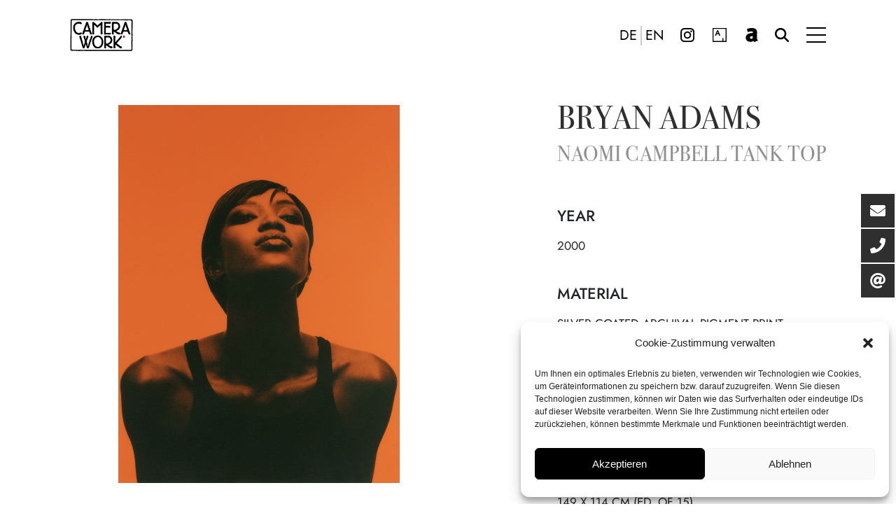

--- FILE ---
content_type: text/html; charset=UTF-8
request_url: https://camerawork.de/en/artworks/bryan-adams-naomi-campbell-tank-top/
body_size: 13147
content:
<!DOCTYPE html>
<html lang="en">

<head>
    <title>Bryan Adams: Naomi Campbell Tank Top - CAMERA WORK</title>
    <meta charset="UTF-8">
    <meta name="viewport" content="width=device-width, initial-scale=1">
    <meta name='robots' content='index, follow, max-image-preview:large, max-snippet:-1, max-video-preview:-1' />
<link rel="alternate" href="https://camerawork.de/artworks/bryan-adams-naomi-campbell-tank-top/" hreflang="de" />
<link rel="alternate" href="https://camerawork.de/en/artworks/bryan-adams-naomi-campbell-tank-top/" hreflang="en" />

	<!-- This site is optimized with the Yoast SEO plugin v22.9 - https://yoast.com/wordpress/plugins/seo/ -->
	<link rel="canonical" href="https://camerawork.de/en/artworks/bryan-adams-naomi-campbell-tank-top/" />
	<meta property="og:locale" content="en_US" />
	<meta property="og:locale:alternate" content="de_DE" />
	<meta property="og:type" content="article" />
	<meta property="og:title" content="Bryan Adams: Naomi Campbell Tank Top - CAMERA WORK" />
	<meta property="og:url" content="https://camerawork.de/en/artworks/bryan-adams-naomi-campbell-tank-top/" />
	<meta property="og:site_name" content="CAMERA WORK" />
	<meta property="article:publisher" content="https://www.facebook.com/cameraworkberlin/" />
	<meta property="article:modified_time" content="2025-03-28T15:19:03+00:00" />
	<meta property="og:image" content="https://camerawork.de/wp-content/uploads/2023/11/Naomi.png" />
	<meta property="og:image:width" content="1054" />
	<meta property="og:image:height" content="1418" />
	<meta property="og:image:type" content="image/png" />
	<meta name="twitter:card" content="summary_large_image" />
	<meta name="twitter:label1" content="Est. reading time" />
	<meta name="twitter:data1" content="1 minute" />
	<script type="application/ld+json" class="yoast-schema-graph">{"@context":"https://schema.org","@graph":[{"@type":"WebPage","@id":"https://camerawork.de/en/artworks/bryan-adams-naomi-campbell-tank-top/","url":"https://camerawork.de/en/artworks/bryan-adams-naomi-campbell-tank-top/","name":"Bryan Adams: Naomi Campbell Tank Top - CAMERA WORK","isPartOf":{"@id":"https://camerawork.de/en/homepage/#website"},"primaryImageOfPage":{"@id":"https://camerawork.de/en/artworks/bryan-adams-naomi-campbell-tank-top/#primaryimage"},"image":{"@id":"https://camerawork.de/en/artworks/bryan-adams-naomi-campbell-tank-top/#primaryimage"},"thumbnailUrl":"https://camerawork.de/wp-content/uploads/2023/11/Naomi.png","datePublished":"2023-09-13T15:14:41+00:00","dateModified":"2025-03-28T15:19:03+00:00","breadcrumb":{"@id":"https://camerawork.de/en/artworks/bryan-adams-naomi-campbell-tank-top/#breadcrumb"},"inLanguage":"en-US","potentialAction":[{"@type":"ReadAction","target":["https://camerawork.de/en/artworks/bryan-adams-naomi-campbell-tank-top/"]}]},{"@type":"ImageObject","inLanguage":"en-US","@id":"https://camerawork.de/en/artworks/bryan-adams-naomi-campbell-tank-top/#primaryimage","url":"https://camerawork.de/wp-content/uploads/2023/11/Naomi.png","contentUrl":"https://camerawork.de/wp-content/uploads/2023/11/Naomi.png","width":1054,"height":1418},{"@type":"BreadcrumbList","@id":"https://camerawork.de/en/artworks/bryan-adams-naomi-campbell-tank-top/#breadcrumb","itemListElement":[{"@type":"ListItem","position":1,"name":"Startseite","item":"https://camerawork.de/en/homepage/"},{"@type":"ListItem","position":2,"name":"Bryan Adams: Naomi Campbell Tank Top"}]},{"@type":"WebSite","@id":"https://camerawork.de/en/homepage/#website","url":"https://camerawork.de/en/homepage/","name":"CAMERA WORK","description":"Gallery for Contemporary Photography and Vintage Masterworks","potentialAction":[{"@type":"SearchAction","target":{"@type":"EntryPoint","urlTemplate":"https://camerawork.de/en/homepage/?s={search_term_string}"},"query-input":"required name=search_term_string"}],"inLanguage":"en-US"}]}</script>
	<!-- / Yoast SEO plugin. -->


<link rel="alternate" title="oEmbed (JSON)" type="application/json+oembed" href="https://camerawork.de/wp-json/oembed/1.0/embed?url=https%3A%2F%2Fcamerawork.de%2Fen%2Fartworks%2Fbryan-adams-naomi-campbell-tank-top%2F" />
<link rel="alternate" title="oEmbed (XML)" type="text/xml+oembed" href="https://camerawork.de/wp-json/oembed/1.0/embed?url=https%3A%2F%2Fcamerawork.de%2Fen%2Fartworks%2Fbryan-adams-naomi-campbell-tank-top%2F&#038;format=xml" />
<style id='wp-img-auto-sizes-contain-inline-css' type='text/css'>
img:is([sizes=auto i],[sizes^="auto," i]){contain-intrinsic-size:3000px 1500px}
/*# sourceURL=wp-img-auto-sizes-contain-inline-css */
</style>
<style id='wp-emoji-styles-inline-css' type='text/css'>

	img.wp-smiley, img.emoji {
		display: inline !important;
		border: none !important;
		box-shadow: none !important;
		height: 1em !important;
		width: 1em !important;
		margin: 0 0.07em !important;
		vertical-align: -0.1em !important;
		background: none !important;
		padding: 0 !important;
	}
/*# sourceURL=wp-emoji-styles-inline-css */
</style>
<style id='wp-block-library-inline-css' type='text/css'>
:root{--wp-block-synced-color:#7a00df;--wp-block-synced-color--rgb:122,0,223;--wp-bound-block-color:var(--wp-block-synced-color);--wp-editor-canvas-background:#ddd;--wp-admin-theme-color:#007cba;--wp-admin-theme-color--rgb:0,124,186;--wp-admin-theme-color-darker-10:#006ba1;--wp-admin-theme-color-darker-10--rgb:0,107,160.5;--wp-admin-theme-color-darker-20:#005a87;--wp-admin-theme-color-darker-20--rgb:0,90,135;--wp-admin-border-width-focus:2px}@media (min-resolution:192dpi){:root{--wp-admin-border-width-focus:1.5px}}.wp-element-button{cursor:pointer}:root .has-very-light-gray-background-color{background-color:#eee}:root .has-very-dark-gray-background-color{background-color:#313131}:root .has-very-light-gray-color{color:#eee}:root .has-very-dark-gray-color{color:#313131}:root .has-vivid-green-cyan-to-vivid-cyan-blue-gradient-background{background:linear-gradient(135deg,#00d084,#0693e3)}:root .has-purple-crush-gradient-background{background:linear-gradient(135deg,#34e2e4,#4721fb 50%,#ab1dfe)}:root .has-hazy-dawn-gradient-background{background:linear-gradient(135deg,#faaca8,#dad0ec)}:root .has-subdued-olive-gradient-background{background:linear-gradient(135deg,#fafae1,#67a671)}:root .has-atomic-cream-gradient-background{background:linear-gradient(135deg,#fdd79a,#004a59)}:root .has-nightshade-gradient-background{background:linear-gradient(135deg,#330968,#31cdcf)}:root .has-midnight-gradient-background{background:linear-gradient(135deg,#020381,#2874fc)}:root{--wp--preset--font-size--normal:16px;--wp--preset--font-size--huge:42px}.has-regular-font-size{font-size:1em}.has-larger-font-size{font-size:2.625em}.has-normal-font-size{font-size:var(--wp--preset--font-size--normal)}.has-huge-font-size{font-size:var(--wp--preset--font-size--huge)}.has-text-align-center{text-align:center}.has-text-align-left{text-align:left}.has-text-align-right{text-align:right}.has-fit-text{white-space:nowrap!important}#end-resizable-editor-section{display:none}.aligncenter{clear:both}.items-justified-left{justify-content:flex-start}.items-justified-center{justify-content:center}.items-justified-right{justify-content:flex-end}.items-justified-space-between{justify-content:space-between}.screen-reader-text{border:0;clip-path:inset(50%);height:1px;margin:-1px;overflow:hidden;padding:0;position:absolute;width:1px;word-wrap:normal!important}.screen-reader-text:focus{background-color:#ddd;clip-path:none;color:#444;display:block;font-size:1em;height:auto;left:5px;line-height:normal;padding:15px 23px 14px;text-decoration:none;top:5px;width:auto;z-index:100000}html :where(.has-border-color){border-style:solid}html :where([style*=border-top-color]){border-top-style:solid}html :where([style*=border-right-color]){border-right-style:solid}html :where([style*=border-bottom-color]){border-bottom-style:solid}html :where([style*=border-left-color]){border-left-style:solid}html :where([style*=border-width]){border-style:solid}html :where([style*=border-top-width]){border-top-style:solid}html :where([style*=border-right-width]){border-right-style:solid}html :where([style*=border-bottom-width]){border-bottom-style:solid}html :where([style*=border-left-width]){border-left-style:solid}html :where(img[class*=wp-image-]){height:auto;max-width:100%}:where(figure){margin:0 0 1em}html :where(.is-position-sticky){--wp-admin--admin-bar--position-offset:var(--wp-admin--admin-bar--height,0px)}@media screen and (max-width:600px){html :where(.is-position-sticky){--wp-admin--admin-bar--position-offset:0px}}

/*# sourceURL=wp-block-library-inline-css */
</style><style id='global-styles-inline-css' type='text/css'>
:root{--wp--preset--aspect-ratio--square: 1;--wp--preset--aspect-ratio--4-3: 4/3;--wp--preset--aspect-ratio--3-4: 3/4;--wp--preset--aspect-ratio--3-2: 3/2;--wp--preset--aspect-ratio--2-3: 2/3;--wp--preset--aspect-ratio--16-9: 16/9;--wp--preset--aspect-ratio--9-16: 9/16;--wp--preset--color--black: #000000;--wp--preset--color--cyan-bluish-gray: #abb8c3;--wp--preset--color--white: #ffffff;--wp--preset--color--pale-pink: #f78da7;--wp--preset--color--vivid-red: #cf2e2e;--wp--preset--color--luminous-vivid-orange: #ff6900;--wp--preset--color--luminous-vivid-amber: #fcb900;--wp--preset--color--light-green-cyan: #7bdcb5;--wp--preset--color--vivid-green-cyan: #00d084;--wp--preset--color--pale-cyan-blue: #8ed1fc;--wp--preset--color--vivid-cyan-blue: #0693e3;--wp--preset--color--vivid-purple: #9b51e0;--wp--preset--gradient--vivid-cyan-blue-to-vivid-purple: linear-gradient(135deg,rgb(6,147,227) 0%,rgb(155,81,224) 100%);--wp--preset--gradient--light-green-cyan-to-vivid-green-cyan: linear-gradient(135deg,rgb(122,220,180) 0%,rgb(0,208,130) 100%);--wp--preset--gradient--luminous-vivid-amber-to-luminous-vivid-orange: linear-gradient(135deg,rgb(252,185,0) 0%,rgb(255,105,0) 100%);--wp--preset--gradient--luminous-vivid-orange-to-vivid-red: linear-gradient(135deg,rgb(255,105,0) 0%,rgb(207,46,46) 100%);--wp--preset--gradient--very-light-gray-to-cyan-bluish-gray: linear-gradient(135deg,rgb(238,238,238) 0%,rgb(169,184,195) 100%);--wp--preset--gradient--cool-to-warm-spectrum: linear-gradient(135deg,rgb(74,234,220) 0%,rgb(151,120,209) 20%,rgb(207,42,186) 40%,rgb(238,44,130) 60%,rgb(251,105,98) 80%,rgb(254,248,76) 100%);--wp--preset--gradient--blush-light-purple: linear-gradient(135deg,rgb(255,206,236) 0%,rgb(152,150,240) 100%);--wp--preset--gradient--blush-bordeaux: linear-gradient(135deg,rgb(254,205,165) 0%,rgb(254,45,45) 50%,rgb(107,0,62) 100%);--wp--preset--gradient--luminous-dusk: linear-gradient(135deg,rgb(255,203,112) 0%,rgb(199,81,192) 50%,rgb(65,88,208) 100%);--wp--preset--gradient--pale-ocean: linear-gradient(135deg,rgb(255,245,203) 0%,rgb(182,227,212) 50%,rgb(51,167,181) 100%);--wp--preset--gradient--electric-grass: linear-gradient(135deg,rgb(202,248,128) 0%,rgb(113,206,126) 100%);--wp--preset--gradient--midnight: linear-gradient(135deg,rgb(2,3,129) 0%,rgb(40,116,252) 100%);--wp--preset--font-size--small: 13px;--wp--preset--font-size--medium: 20px;--wp--preset--font-size--large: 36px;--wp--preset--font-size--x-large: 42px;--wp--preset--spacing--20: 0.44rem;--wp--preset--spacing--30: 0.67rem;--wp--preset--spacing--40: 1rem;--wp--preset--spacing--50: 1.5rem;--wp--preset--spacing--60: 2.25rem;--wp--preset--spacing--70: 3.38rem;--wp--preset--spacing--80: 5.06rem;--wp--preset--shadow--natural: 6px 6px 9px rgba(0, 0, 0, 0.2);--wp--preset--shadow--deep: 12px 12px 50px rgba(0, 0, 0, 0.4);--wp--preset--shadow--sharp: 6px 6px 0px rgba(0, 0, 0, 0.2);--wp--preset--shadow--outlined: 6px 6px 0px -3px rgb(255, 255, 255), 6px 6px rgb(0, 0, 0);--wp--preset--shadow--crisp: 6px 6px 0px rgb(0, 0, 0);}:where(.is-layout-flex){gap: 0.5em;}:where(.is-layout-grid){gap: 0.5em;}body .is-layout-flex{display: flex;}.is-layout-flex{flex-wrap: wrap;align-items: center;}.is-layout-flex > :is(*, div){margin: 0;}body .is-layout-grid{display: grid;}.is-layout-grid > :is(*, div){margin: 0;}:where(.wp-block-columns.is-layout-flex){gap: 2em;}:where(.wp-block-columns.is-layout-grid){gap: 2em;}:where(.wp-block-post-template.is-layout-flex){gap: 1.25em;}:where(.wp-block-post-template.is-layout-grid){gap: 1.25em;}.has-black-color{color: var(--wp--preset--color--black) !important;}.has-cyan-bluish-gray-color{color: var(--wp--preset--color--cyan-bluish-gray) !important;}.has-white-color{color: var(--wp--preset--color--white) !important;}.has-pale-pink-color{color: var(--wp--preset--color--pale-pink) !important;}.has-vivid-red-color{color: var(--wp--preset--color--vivid-red) !important;}.has-luminous-vivid-orange-color{color: var(--wp--preset--color--luminous-vivid-orange) !important;}.has-luminous-vivid-amber-color{color: var(--wp--preset--color--luminous-vivid-amber) !important;}.has-light-green-cyan-color{color: var(--wp--preset--color--light-green-cyan) !important;}.has-vivid-green-cyan-color{color: var(--wp--preset--color--vivid-green-cyan) !important;}.has-pale-cyan-blue-color{color: var(--wp--preset--color--pale-cyan-blue) !important;}.has-vivid-cyan-blue-color{color: var(--wp--preset--color--vivid-cyan-blue) !important;}.has-vivid-purple-color{color: var(--wp--preset--color--vivid-purple) !important;}.has-black-background-color{background-color: var(--wp--preset--color--black) !important;}.has-cyan-bluish-gray-background-color{background-color: var(--wp--preset--color--cyan-bluish-gray) !important;}.has-white-background-color{background-color: var(--wp--preset--color--white) !important;}.has-pale-pink-background-color{background-color: var(--wp--preset--color--pale-pink) !important;}.has-vivid-red-background-color{background-color: var(--wp--preset--color--vivid-red) !important;}.has-luminous-vivid-orange-background-color{background-color: var(--wp--preset--color--luminous-vivid-orange) !important;}.has-luminous-vivid-amber-background-color{background-color: var(--wp--preset--color--luminous-vivid-amber) !important;}.has-light-green-cyan-background-color{background-color: var(--wp--preset--color--light-green-cyan) !important;}.has-vivid-green-cyan-background-color{background-color: var(--wp--preset--color--vivid-green-cyan) !important;}.has-pale-cyan-blue-background-color{background-color: var(--wp--preset--color--pale-cyan-blue) !important;}.has-vivid-cyan-blue-background-color{background-color: var(--wp--preset--color--vivid-cyan-blue) !important;}.has-vivid-purple-background-color{background-color: var(--wp--preset--color--vivid-purple) !important;}.has-black-border-color{border-color: var(--wp--preset--color--black) !important;}.has-cyan-bluish-gray-border-color{border-color: var(--wp--preset--color--cyan-bluish-gray) !important;}.has-white-border-color{border-color: var(--wp--preset--color--white) !important;}.has-pale-pink-border-color{border-color: var(--wp--preset--color--pale-pink) !important;}.has-vivid-red-border-color{border-color: var(--wp--preset--color--vivid-red) !important;}.has-luminous-vivid-orange-border-color{border-color: var(--wp--preset--color--luminous-vivid-orange) !important;}.has-luminous-vivid-amber-border-color{border-color: var(--wp--preset--color--luminous-vivid-amber) !important;}.has-light-green-cyan-border-color{border-color: var(--wp--preset--color--light-green-cyan) !important;}.has-vivid-green-cyan-border-color{border-color: var(--wp--preset--color--vivid-green-cyan) !important;}.has-pale-cyan-blue-border-color{border-color: var(--wp--preset--color--pale-cyan-blue) !important;}.has-vivid-cyan-blue-border-color{border-color: var(--wp--preset--color--vivid-cyan-blue) !important;}.has-vivid-purple-border-color{border-color: var(--wp--preset--color--vivid-purple) !important;}.has-vivid-cyan-blue-to-vivid-purple-gradient-background{background: var(--wp--preset--gradient--vivid-cyan-blue-to-vivid-purple) !important;}.has-light-green-cyan-to-vivid-green-cyan-gradient-background{background: var(--wp--preset--gradient--light-green-cyan-to-vivid-green-cyan) !important;}.has-luminous-vivid-amber-to-luminous-vivid-orange-gradient-background{background: var(--wp--preset--gradient--luminous-vivid-amber-to-luminous-vivid-orange) !important;}.has-luminous-vivid-orange-to-vivid-red-gradient-background{background: var(--wp--preset--gradient--luminous-vivid-orange-to-vivid-red) !important;}.has-very-light-gray-to-cyan-bluish-gray-gradient-background{background: var(--wp--preset--gradient--very-light-gray-to-cyan-bluish-gray) !important;}.has-cool-to-warm-spectrum-gradient-background{background: var(--wp--preset--gradient--cool-to-warm-spectrum) !important;}.has-blush-light-purple-gradient-background{background: var(--wp--preset--gradient--blush-light-purple) !important;}.has-blush-bordeaux-gradient-background{background: var(--wp--preset--gradient--blush-bordeaux) !important;}.has-luminous-dusk-gradient-background{background: var(--wp--preset--gradient--luminous-dusk) !important;}.has-pale-ocean-gradient-background{background: var(--wp--preset--gradient--pale-ocean) !important;}.has-electric-grass-gradient-background{background: var(--wp--preset--gradient--electric-grass) !important;}.has-midnight-gradient-background{background: var(--wp--preset--gradient--midnight) !important;}.has-small-font-size{font-size: var(--wp--preset--font-size--small) !important;}.has-medium-font-size{font-size: var(--wp--preset--font-size--medium) !important;}.has-large-font-size{font-size: var(--wp--preset--font-size--large) !important;}.has-x-large-font-size{font-size: var(--wp--preset--font-size--x-large) !important;}
/*# sourceURL=global-styles-inline-css */
</style>

<style id='classic-theme-styles-inline-css' type='text/css'>
/*! This file is auto-generated */
.wp-block-button__link{color:#fff;background-color:#32373c;border-radius:9999px;box-shadow:none;text-decoration:none;padding:calc(.667em + 2px) calc(1.333em + 2px);font-size:1.125em}.wp-block-file__button{background:#32373c;color:#fff;text-decoration:none}
/*# sourceURL=/wp-includes/css/classic-themes.min.css */
</style>
<link rel='stylesheet' id='email-collector-public-css' href='https://camerawork.de/wp-content/plugins/email-collector2025-v12/public/css/email-collector-public.css?ver=1.0.0' type='text/css' media='all' />
<link rel='stylesheet' id='select2-css' href='https://camerawork.de/wp-content/plugins/email-collector2025-v12/public/css/select2.min.css?ver=4.1.0-rc.0' type='text/css' media='all' />
<link rel='stylesheet' id='cmplz-general-css' href='https://camerawork.de/wp-content/plugins/complianz-gdpr/assets/css/cookieblocker.min.css?ver=6.5.6' type='text/css' media='all' />
<script type="text/javascript" src="https://camerawork.de/wp-includes/js/jquery/jquery.min.js?ver=3.7.1" id="jquery-core-js"></script>
<script type="text/javascript" src="https://camerawork.de/wp-includes/js/jquery/jquery-migrate.min.js?ver=3.4.1" id="jquery-migrate-js"></script>
<script type="text/javascript" id="email-collector-public-js-extra">
/* <![CDATA[ */
var email_collector = {"ajax_url":"https://camerawork.de/wp-admin/admin-ajax.php","nonce":"f0b9721134","messages":{"required":"This field is required.","invalid_email":"Invalid email address.","success":"Thank you, your data has been submitted!","error":"An error occurred. Please try again."}};
//# sourceURL=email-collector-public-js-extra
/* ]]> */
</script>
<script type="text/javascript" src="https://camerawork.de/wp-content/plugins/email-collector2025-v12/public/js/email-collector-public.js?ver=1.0.0" id="email-collector-public-js"></script>
<script type="text/javascript" src="https://camerawork.de/wp-content/plugins/email-collector2025-v12/public/js/select2.min.js?ver=4.1.0-rc.0" id="select2-js"></script>
<link rel="https://api.w.org/" href="https://camerawork.de/wp-json/" /><link rel="EditURI" type="application/rsd+xml" title="RSD" href="https://camerawork.de/xmlrpc.php?rsd" />
<meta name="generator" content="WordPress 6.9" />
<link rel='shortlink' href='https://camerawork.de/?p=14437' />
<style>.cmplz-hidden{display:none!important;}</style>	<link rel="apple-touch-icon" sizes="180x180" href="https://camerawork.de/wp-content/themes/camerawork23/images/favicons/apple-touch-icon.png?v=2">
	<link rel="icon" type="image/png" sizes="32x32" href="https://camerawork.de/wp-content/themes/camerawork23/images/favicons/favicon-32x32.png?v=2">
	<link rel="icon" type="image/png" sizes="16x16" href="https://camerawork.de/wp-content/themes/camerawork23/images/favicons/favicon-16x16.png?v=2">
	<link rel="manifest" href="https://camerawork.de/wp-content/themes/camerawork23/images/favicons/site.webmanifest?v=2">
	<link rel="mask-icon" href="https://camerawork.de/wp-content/themes/camerawork23/images/favicons/safari-pinned-tab.svg?v=2" color="#5bbad5">
	<link rel="shortcut icon" href="https://camerawork.de/wp-content/themes/camerawork23/images/favicons/favicon.ico?v=2">
	<meta name="msapplication-TileColor" content="#da532c">
	<meta name="theme-color" content="#ffffff">
    <link href="https://camerawork.de/wp-content/themes/camerawork23/lib/owlcarousel/assets/owl.carousel.min.css"
        rel='stylesheet' type='text/css' />
    <link href="https://camerawork.de/wp-content/themes/camerawork23/lib/font-awesome/font_awesome.min.css" rel='stylesheet'
        type='text/css' />
    <link href="https://camerawork.de/wp-content/themes/camerawork23/style.css" rel='stylesheet' type='text/css' />
    <link href="https://camerawork.de/wp-content/themes/camerawork23/css/add.css" rel='stylesheet' type='text/css' />
    <script src="https://camerawork.de/wp-content/themes/camerawork23/js/jquery.js"></script>
    <script src="https://camerawork.de/wp-content/themes/camerawork23/js/camerawork-functions.js"></script>
    <script src="https://camerawork.de/wp-content/themes/camerawork23/lib/owlcarousel/owl.carousel.min.js"></script>
    <script src="https://camerawork.de/wp-content/themes/camerawork23/lib/jquery-visible/jquery.visible.min.js"></script>

</head>

<body data-cmplz=1 class="wp-singular artworks-template-default single single-artworks postid-14437 wp-theme-camerawork23">
        <header class="style-dark nav-down top">
        <div id="header">
            <div class="container-fluid">
                <div class="row">
                    <div class="col-md-12">
                        <a href="https://camerawork.de/en" title="CAMERA WORK">
                            <div class="logo"></div>
                        </a>
                        <div class="right">
                            <div id="naviBtn">
                                <span class="line one"></span>
                                <span class="line two"></span>
                                <span class="line three"></span>
                            </div>
                            <div class="so">
                                <div class="menu-so-navigation-container">
                                    <ul id="menu-so-navigation" class="menu">
                                        <li class="in menu-item menu-item-type-custom menu-item-object-custom">
                                            <a target="_blank" rel="noopener"
                                                href="https://www.instagram.com/cameraworkgallery/">Instagram</a></li>
                                        <li class="artsy menu-item menu-item-type-custom menu-item-object-custom">
                                            <a target="_blank" rel="noopener"
                                                href="https://www.artsy.net/partner/camera-work">Artsy</a></li>
                                        <li class="artnet menu-item menu-item-type-custom menu-item-object-custom">
                                            <a target="_blank" rel="noopener" href="https://www.artnet.de/galerien/camera-work/">artnet</a></li>
                                        <li class="suche menu-item menu-item-type-custom menu-item-object-custom">
                                            <a href="#">Suche</a></li>
                                    </ul>
                                </div>
                            </div>
                            <div class="lang">
                                                                <a rel=”nofollow” href="https://camerawork.de/artworks/bryan-adams-naomi-campbell-tank-top/"
                                    class="">DE</a>
                                <div class="trenner"></div>
                                <a rel=”nofollow” href="https://camerawork.de/en/artworks/bryan-adams-naomi-campbell-tank-top/"
                                    class="active">EN</a>
                            </div>
                        </div>
                    </div>
                </div>
            </div>
        </div>
    </header>

    <!-- Suche -->
    <div id="suche-overlay">
        <form action="https://camerawork.de/en/" method="get" autocomplete="off">
            <input title="Search" autofocus="" type="text" id="query" name="s" placeholder="Search">
            <button type="submit">
                <!--korrekte input label und accessibility später nicht vergessen! && disable scroll && autofocus aufs input field -->
                <svg width="37" height="27" viewBox="0 0 37 27" fill="none" xmlns="http://www.w3.org/2000/svg">
                    <path fill-rule="evenodd" clip-rule="evenodd"
                        d="M33.6893 13.9571H0V12.4571H33.6893L22.4697 1.23742L23.5303 0.176758L36.0303 12.6768L36.5607 13.2071L36.0303 13.7374L23.5303 26.2374L22.4697 25.1768L33.6893 13.9571Z"
                        fill="white"></path>
                </svg>

            </button>
        </form>
    </div>

    <!-- POPUP MODAL SYSTEM -->
    
<div id="popup-form-overlay">
    <div class="popup-box" id="newsletter">
        <div
            style="background-image:url('https://camerawork.de/wp-content/uploads/2024/01/newsletter-min.jpg');">
        </div>
        <div class="content">
            <h3>CAMERA WORK GALLERY COLLECTORS MAILING LIST</h3>
            <div class="text">
                <p>Subscribe to our Collectors Mailing List to receive invitations to exclusive events, information about our artists and exhibitions as well as exclusive artwork releases.</p>
                <p></p>
                <form method="post" action="" class="sendme">
                    <input type="hidden" name="newsletter" value="1">
                    <input type="hidden" name="userlang" value="en">
                    Prefered Language:                    <div class="fullwidth">
                        <label for="lang_de" style="margin-right: 20px;">
                            <input type="radio" name="lang" id="lang_de-popup" value="DE" style="clear: both;"
                                class="radio">&nbsp;DE
                        </label>
                        <label for="lang_en">
                            <input type="radio" name="lang" id="lang_en-popup" value="EN" class="radio">&nbsp;ENG
                        </label>
                    </div>
                    <input type="text" placeholder="Your First Name" name="firstname" id="firstname-popup">
                    <input type="text" placeholder="Your Last Name" name="lastname" id="lastname-popup">
                    <input type="text" placeholder="Your E-Mail" name="email" id="email-popup">
                    <div class="success">
                    </div>
                    <div class="neuer-button" style="padding-top: 40px;">
                        <a href="#">Send</a>
                    </div>
                </form>
            </div>
        </div>
    </div>
    <div class="popup-box" id="exposeanfrage">
        <div class="content">
            <h3>
                
            Inquiry: Bryan Adams
            </h3>
            <div class="text">
                <form method="post" action="" class="sendme">
                <input type="hidden" name="target_email" value="sales@camerawork.de">
                <input type="hidden" name="userlang" value="en">
                    <input type="hidden" name="subject" value="Inquiry: Bryan Adams">
                    <input type="text" placeholder="Your name" name="name" id="lastname-popup">
                    <input type="text" placeholder="Country" name="kundeland" id="land-popup">
                    <input type="text" placeholder="Your email address" name="email" id="email-popup">
                    <textarea name="message" id="message" cols="" rows="7">Hello,

I am interested in »Naomi Campbell Tank Top« by Bryan Adams. Please provide information about the current availabilities and pricing.

Best regards,</textarea>
                    <div class="success">
                    </div>
                    <div class="neuer-button" style="padding-top: 40px;">
                        <a href="#">Send</a>
                    </div>
                </form>
            </div>
        </div>
    </div>
</div>

<style>

    /* width */
    textarea::-webkit-scrollbar {
    width: 10px;
    }

    /* Track */
    textarea::-webkit-scrollbar-track {
    background: #f1f1f1; 
    }
    
    /* Handle */
    textarea::-webkit-scrollbar-thumb {
    background: #888; 
    }

    /* Handle on hover */
    textarea::-webkit-scrollbar-thumb:hover {
    background: #555; 
    }
</style>
    <div id="navigation-overlay">
        <div id="navigation">
            <div class="close">
                <svg viewBox="0 0 80 80" width="40" height="40" xmlns="http://www.w3.org/2000/svg"
                    xmlns:svg="http://www.w3.org/2000/svg" enable-background="new 0 0 80 80" version="1.1"
                    xml:space="preserve">
                    <style type="text/css">
                        .st0 {
                            fill: none;
                            stroke: #000000;
                            stroke-width: 4;
                            stroke-miterlimit: 10;
                        }
                    </style>
                    <g class="layer">
                        <line class="st0" id="svg_1" x1="8.4" x2="70.6" y1="8.4" y2="70.6" />
                        <line class="st0" id="svg_2" x1="70.6" x2="8.4" y1="8.4" y2="70.6" />
                    </g>
                </svg>
            </div>
            <div class="main-menu-container"><ul id="main-menu" class="menu"><li id="menu-item-14508" class="menu-item menu-item-type-post_type menu-item-object-page menu-item-14508"><a href="https://camerawork.de/en/camera-work/">Camera Work</a></li>
<li id="menu-item-15713" class="menu-item menu-item-type-post_type menu-item-object-page menu-item-15713"><a href="https://camerawork.de/en/artists/">Artists</a></li>
<li id="menu-item-14506" class="menu-item menu-item-type-post_type menu-item-object-page menu-item-14506"><a href="https://camerawork.de/en/exhibitions/">Exhibitions</a></li>
<li id="menu-item-14505" class="menu-item menu-item-type-post_type menu-item-object-page menu-item-14505"><a href="https://camerawork.de/en/art-fairs/">Art Fairs</a></li>
<li id="menu-item-14950" class="menu-item menu-item-type-post_type menu-item-object-page menu-item-14950"><a href="https://camerawork.de/en/virtual-gallery/">Virtual Gallery</a></li>
<li id="menu-item-17969" class="menu-item menu-item-type-post_type menu-item-object-page menu-item-17969"><a href="https://camerawork.de/en/exclusive-services/">Exclusive Services</a></li>
<li id="menu-item-14512" class="menu-item menu-item-type-post_type menu-item-object-page menu-item-14512"><a href="https://camerawork.de/en/journal/">Journal</a></li>
<li id="menu-item-14714" class="menu-item menu-item-type-post_type menu-item-object-page menu-item-14714"><a href="https://camerawork.de/en/private-area/">Private Area</a></li>
<li id="menu-item-14510" class="menu-item menu-item-type-post_type menu-item-object-page menu-item-14510"><a href="https://camerawork.de/en/contact/">Contact</a></li>
</ul></div>        </div>
    </div>

    <div class="float-menu">
        <ul>
            <li class="float-menu-item">
                <a href="#" class="click-to-newsletter" target="_self">
                    <div class="icon"><i class="fas fa-envelope"></i></div>
                    <div class="label">Subcribe to Newsletter</div>
                </a>
            </li>
            <li class="float-menu-item">
                <a href="tel:+490303100776" target="_self">
                    <div class="icon"><i class="fas fa-phone"></i></div>
                    <div class="label">Give us a call</div>
                </a>
            </li>
			<li class="float-menu-item">
                <a href="mailto:sales@camerawork.de" target="_self">
                    <div class="icon"><i class="fas fa-at"></i></div>
                    <div class="label">Write us an email</div>
                </a>
            </li>
        </ul>
    </div>
    
    <div id="main-content" class="dark">

<div class="artwork fade-in-on-start">
    <div class='zoom' id='zoom'> 
        <img draggable="false" class="image" style="object-fit: contain;" src='https://camerawork.de/wp-content/uploads/2023/11/Naomi-761x1024.png' alt='Bryan Adams: Naomi Campbell Tank Top'/>
	</div>
    <div class="artwork-content">

        <div class="info">
            <h1>
                <a href="https://camerawork.de/en/artists/bryan-adams/">Bryan Adams</a><br>
                <span class="artwork-title">Naomi Campbell Tank Top</span>
            </h1>

            <div class="artwork-kurzbeschreibung">
                
                <ul>
<li>Year
<ul>
<li>2000</li>
</ul>
</li>
<li>Material
<ul>
<li>Silver Coated Archival Pigment Print</li>
</ul>
</li>
<li>Signature
<ul>
<li>Signed by <a href="https://camerawork.de/en/artists/bryan-adams/">Bryan Adams</a></li>
</ul>
</li>
<li>Dimensions and Editions
<ul>
<li>97 x 74 cm (Ed. of 10)</li>
<li>149 x 114 cm (Ed. of 15)</li>
</ul>
</li>
</ul>

            </div>  

            <a href="#" class="click-to-expose">

                <div class="expose-button" style="margin-top: 55px;">

                    Inquiry
                </div>

            </a>

        </div>

    </div>
</div>

<!-- AKKORDEONS (from main layout) -->




<style>

    #main-content.dark {
        padding-top: 150px;
    }

</style>
</div>

<div id="nl-popup">
    <div class="close-nl-popup">
        <svg viewBox="0 0 80 80" width="30" height="30" xmlns="http://www.w3.org/2000/svg"
            xmlns:svg="http://www.w3.org/2000/svg" enable-background="new 0 0 80 80" version="1.1"
            xml:space="preserve">
            <style type="text/css">
                .st0 {
                    fill: none;
                    stroke: #999999;
                    stroke-width: 3;
                    stroke-miterlimit: 10;
                }
            </style>
            <g class="layer">
                <line class="st0" id="svg_1" x1="8.4" x2="50.6" y1="8.4" y2="50.6" />
                <line class="st0" id="svg_2" x1="50.6" x2="8.4" y1="8.4" y2="50.6" />
            </g>
        </svg>
    </div>
    <div class="neuer-button">
        <a href="#" class="click-to-newsletter">Subscribe to newsletter</a>
    </div>
    <p>
        Our CAMERA WORK Collectors Mailing regularly informs you about our exhibitions, artists, and exclusive works.    </p>
</div>
<footer id="footer">
    <div class="flex-container">
        <div class="inner-flex-container">
            <div class="footer-element">
                <h4 class="widget-title">CAMERA WORK GALLERY</h4>
                <div class="textwidget custom-html-widget">
                    <p>Kantstrasse 149<br>
                        10623 Berlin<br></p>
                </div>
            </div>
            <div class="footer-element">
                <h4 class="widget-title">OPENING HOURS</h4>
                <div class="textwidget custom-html-widget">
                    <p>Tuesday to Saturday<br>
                    11 a.m. to 6 p.m.<br></p>
                </div>
            </div>
        </div>
        <div class="inner-flex-container">
            <div class="footer-element">
                <h4 class="widget-title">CONTACT</h4>
                <div class="textwidget custom-html-widget">
                    <p>
                        <a href="mailto:info@camerawork.de">info@camerawork.de</a><br>
                        <a href="tel:+49303100776">+49 (0)30 3100776</a><br></p>
                </div>
            </div>
            <div class="footer-element"> <div class="footer-menu-container"><ul id="footer-menu" class="menu"><li id="menu-item-14482" class="menu-item menu-item-type-custom menu-item-object-custom menu-item-14482"><a href="https://www.instagram.com/cameraworkgallery/?hl=de">Instagram</a></li>
<li id="menu-item-14955" class="menu-item menu-item-type-post_type menu-item-object-page menu-item-14955"><a href="https://camerawork.de/impressum/">Impressum</a></li>
<li id="menu-item-14957" class="menu-item menu-item-type-post_type menu-item-object-page menu-item-14957"><a href="https://camerawork.de/impressum/">Datenschutz</a></li>
</ul></div></div>
        </div>
    </div>
</footer>

<script>
    // Hide Header on on scroll down
    var didScroll;
    var lastScrollTop = 0;
    var delta = 5;
    var navbarHeight = $('header').outerHeight();

    $(window).scroll(function (event) {
        hasScrolled();
    });

    function hasScrolled() {
        var st = $(this).scrollTop();

        // Make sure they scroll more than delta
        if (Math.abs(lastScrollTop - st) <= delta)
            return;

        // If they scrolled down and are past the navbar, add class .nav-up.
        // This is necessary so you never see what is "behind" the navbar.
        if (st > lastScrollTop && st > navbarHeight) {
            // Scroll Down
            $('header').removeClass('nav-down').addClass('nav-up');
        } else {
            // Scroll Up
            if (st + $(window).height() < $(document).height() && !$('.artist-slider').visible( true )) {
                $('header').removeClass('nav-up').addClass('nav-down');
            }
        }
        if (st <= 100) {
            $('header').addClass('top');
        } else {
            $('header').removeClass('top');
        }
        lastScrollTop = st;
    }
</script>
<script type="speculationrules">
{"prefetch":[{"source":"document","where":{"and":[{"href_matches":"/*"},{"not":{"href_matches":["/wp-*.php","/wp-admin/*","/wp-content/uploads/*","/wp-content/*","/wp-content/plugins/*","/wp-content/themes/camerawork23/*","/*\\?(.+)"]}},{"not":{"selector_matches":"a[rel~=\"nofollow\"]"}},{"not":{"selector_matches":".no-prefetch, .no-prefetch a"}}]},"eagerness":"conservative"}]}
</script>

<!-- Consent Management powered by Complianz | GDPR/CCPA Cookie Consent https://wordpress.org/plugins/complianz-gdpr -->
<div id="cmplz-cookiebanner-container"><div class="cmplz-cookiebanner cmplz-hidden banner-1 optin cmplz-bottom-right cmplz-categories-type-no" aria-modal="true" data-nosnippet="true" role="dialog" aria-live="polite" aria-labelledby="cmplz-header-1-optin" aria-describedby="cmplz-message-1-optin">
	<div class="cmplz-header">
		<div class="cmplz-logo"></div>
		<div class="cmplz-title" id="cmplz-header-1-optin">Cookie-Zustimmung verwalten</div>
		<div class="cmplz-close" tabindex="0" role="button" aria-label="close-dialog">
			<svg aria-hidden="true" focusable="false" data-prefix="fas" data-icon="times" class="svg-inline--fa fa-times fa-w-11" role="img" xmlns="http://www.w3.org/2000/svg" viewBox="0 0 352 512"><path fill="currentColor" d="M242.72 256l100.07-100.07c12.28-12.28 12.28-32.19 0-44.48l-22.24-22.24c-12.28-12.28-32.19-12.28-44.48 0L176 189.28 75.93 89.21c-12.28-12.28-32.19-12.28-44.48 0L9.21 111.45c-12.28 12.28-12.28 32.19 0 44.48L109.28 256 9.21 356.07c-12.28 12.28-12.28 32.19 0 44.48l22.24 22.24c12.28 12.28 32.2 12.28 44.48 0L176 322.72l100.07 100.07c12.28 12.28 32.2 12.28 44.48 0l22.24-22.24c12.28-12.28 12.28-32.19 0-44.48L242.72 256z"></path></svg>
		</div>
	</div>

	<div class="cmplz-divider cmplz-divider-header"></div>
	<div class="cmplz-body">
		<div class="cmplz-message" id="cmplz-message-1-optin">Um Ihnen ein optimales Erlebnis zu bieten, verwenden wir Technologien wie Cookies, um Geräteinformationen zu speichern bzw. darauf zuzugreifen. Wenn Sie diesen Technologien zustimmen, können wir Daten wie das Surfverhalten oder eindeutige IDs auf dieser Website verarbeiten. Wenn Sie Ihre Zustimmung nicht erteilen oder zurückziehen, können bestimmte Merkmale und Funktionen beeinträchtigt werden.</div>
		<!-- categories start -->
		<div class="cmplz-categories">
			<details class="cmplz-category cmplz-functional" >
				<summary>
						<span class="cmplz-category-header">
							<span class="cmplz-category-title">Funktional</span>
							<span class='cmplz-always-active'>
								<span class="cmplz-banner-checkbox">
									<input type="checkbox"
										   id="cmplz-functional-optin"
										   data-category="cmplz_functional"
										   class="cmplz-consent-checkbox cmplz-functional"
										   size="40"
										   value="1"/>
									<label class="cmplz-label" for="cmplz-functional-optin" tabindex="0"><span class="screen-reader-text">Funktional</span></label>
								</span>
								Always active							</span>
							<span class="cmplz-icon cmplz-open">
								<svg xmlns="http://www.w3.org/2000/svg" viewBox="0 0 448 512"  height="18" ><path d="M224 416c-8.188 0-16.38-3.125-22.62-9.375l-192-192c-12.5-12.5-12.5-32.75 0-45.25s32.75-12.5 45.25 0L224 338.8l169.4-169.4c12.5-12.5 32.75-12.5 45.25 0s12.5 32.75 0 45.25l-192 192C240.4 412.9 232.2 416 224 416z"/></svg>
							</span>
						</span>
				</summary>
				<div class="cmplz-description">
					<span class="cmplz-description-functional">Der Zugriff oder die technische Speicherung ist unbedingt für den rechtmäßigen Zweck erforderlich, um die Nutzung eines bestimmten Dienstes zu ermöglichen, der vom Abonnenten oder Nutzer ausdrücklich angefordert wurde, oder für den alleinigen Zweck der Übertragung einer Nachricht über ein elektronisches Kommunikationsnetz.</span>
				</div>
			</details>

			<details class="cmplz-category cmplz-preferences" >
				<summary>
						<span class="cmplz-category-header">
							<span class="cmplz-category-title">Preferences</span>
							<span class="cmplz-banner-checkbox">
								<input type="checkbox"
									   id="cmplz-preferences-optin"
									   data-category="cmplz_preferences"
									   class="cmplz-consent-checkbox cmplz-preferences"
									   size="40"
									   value="1"/>
								<label class="cmplz-label" for="cmplz-preferences-optin" tabindex="0"><span class="screen-reader-text">Preferences</span></label>
							</span>
							<span class="cmplz-icon cmplz-open">
								<svg xmlns="http://www.w3.org/2000/svg" viewBox="0 0 448 512"  height="18" ><path d="M224 416c-8.188 0-16.38-3.125-22.62-9.375l-192-192c-12.5-12.5-12.5-32.75 0-45.25s32.75-12.5 45.25 0L224 338.8l169.4-169.4c12.5-12.5 32.75-12.5 45.25 0s12.5 32.75 0 45.25l-192 192C240.4 412.9 232.2 416 224 416z"/></svg>
							</span>
						</span>
				</summary>
				<div class="cmplz-description">
					<span class="cmplz-description-preferences">The technical storage or access is necessary for the legitimate purpose of storing preferences that are not requested by the subscriber or user.</span>
				</div>
			</details>

			<details class="cmplz-category cmplz-statistics" >
				<summary>
						<span class="cmplz-category-header">
							<span class="cmplz-category-title">Statistiken</span>
							<span class="cmplz-banner-checkbox">
								<input type="checkbox"
									   id="cmplz-statistics-optin"
									   data-category="cmplz_statistics"
									   class="cmplz-consent-checkbox cmplz-statistics"
									   size="40"
									   value="1"/>
								<label class="cmplz-label" for="cmplz-statistics-optin" tabindex="0"><span class="screen-reader-text">Statistiken</span></label>
							</span>
							<span class="cmplz-icon cmplz-open">
								<svg xmlns="http://www.w3.org/2000/svg" viewBox="0 0 448 512"  height="18" ><path d="M224 416c-8.188 0-16.38-3.125-22.62-9.375l-192-192c-12.5-12.5-12.5-32.75 0-45.25s32.75-12.5 45.25 0L224 338.8l169.4-169.4c12.5-12.5 32.75-12.5 45.25 0s12.5 32.75 0 45.25l-192 192C240.4 412.9 232.2 416 224 416z"/></svg>
							</span>
						</span>
				</summary>
				<div class="cmplz-description">
					<span class="cmplz-description-statistics">The technical storage or access that is used exclusively for statistical purposes.</span>
					<span class="cmplz-description-statistics-anonymous">Die technische Speicherung oder der Zugriff, der ausschließlich zu anonymen statistischen Zwecken verwendet wird. Ohne eine Aufforderung, die freiwillige Zustimmung Ihres Internetdienstanbieters oder zusätzliche Aufzeichnungen von Dritten können die zu diesem Zweck gespeicherten oder abgerufenen Informationen allein in der Regel nicht zu Ihrer Identifizierung verwendet werden.</span>
				</div>
			</details>
			<details class="cmplz-category cmplz-marketing" >
				<summary>
						<span class="cmplz-category-header">
							<span class="cmplz-category-title">Marketing</span>
							<span class="cmplz-banner-checkbox">
								<input type="checkbox"
									   id="cmplz-marketing-optin"
									   data-category="cmplz_marketing"
									   class="cmplz-consent-checkbox cmplz-marketing"
									   size="40"
									   value="1"/>
								<label class="cmplz-label" for="cmplz-marketing-optin" tabindex="0"><span class="screen-reader-text">Marketing</span></label>
							</span>
							<span class="cmplz-icon cmplz-open">
								<svg xmlns="http://www.w3.org/2000/svg" viewBox="0 0 448 512"  height="18" ><path d="M224 416c-8.188 0-16.38-3.125-22.62-9.375l-192-192c-12.5-12.5-12.5-32.75 0-45.25s32.75-12.5 45.25 0L224 338.8l169.4-169.4c12.5-12.5 32.75-12.5 45.25 0s12.5 32.75 0 45.25l-192 192C240.4 412.9 232.2 416 224 416z"/></svg>
							</span>
						</span>
				</summary>
				<div class="cmplz-description">
					<span class="cmplz-description-marketing">Die technische Speicherung oder der Zugriff ist erforderlich, um Nutzerprofile zu erstellen, um Werbung zu versenden oder um den Nutzer auf einer Website oder über mehrere Websites hinweg zu ähnlichen Marketingzwecken zu verfolgen.</span>
				</div>
			</details>
		</div><!-- categories end -->
			</div>

	<div class="cmplz-links cmplz-information">
		<a class="cmplz-link cmplz-manage-options cookie-statement" href="#" data-relative_url="#cmplz-manage-consent-container">Manage options</a>
		<a class="cmplz-link cmplz-manage-third-parties cookie-statement" href="#" data-relative_url="#cmplz-cookies-overview">Manage services</a>
		<a class="cmplz-link cmplz-manage-vendors tcf cookie-statement" href="#" data-relative_url="#cmplz-tcf-wrapper">Manage {vendor_count} vendors</a>
		<a class="cmplz-link cmplz-external cmplz-read-more-purposes tcf" target="_blank" rel="noopener noreferrer nofollow" href="https://cookiedatabase.org/tcf/purposes/">Read more about these purposes</a>
			</div>

	<div class="cmplz-divider cmplz-footer"></div>

	<div class="cmplz-buttons">
		<button class="cmplz-btn cmplz-accept">Akzeptieren</button>
		<button class="cmplz-btn cmplz-deny">Ablehnen</button>
		<button class="cmplz-btn cmplz-view-preferences">Voreinstellungen anzeigen</button>
		<button class="cmplz-btn cmplz-save-preferences">Einstellungen speichern</button>
		<a class="cmplz-btn cmplz-manage-options tcf cookie-statement" href="#" data-relative_url="#cmplz-manage-consent-container">Voreinstellungen anzeigen</a>
			</div>

	<div class="cmplz-links cmplz-documents">
		<a class="cmplz-link cookie-statement" href="#" data-relative_url="">{title}</a>
		<a class="cmplz-link privacy-statement" href="#" data-relative_url="">{title}</a>
		<a class="cmplz-link impressum" href="#" data-relative_url="">{title}</a>
			</div>

</div>
</div>
					<div id="cmplz-manage-consent" data-nosnippet="true"><button class="cmplz-btn cmplz-hidden cmplz-manage-consent manage-consent-1">Zustimmung verwalten</button>

</div><script type="text/javascript" id="cmplz-cookiebanner-js-extra">
/* <![CDATA[ */
var complianz = {"prefix":"cmplz_","user_banner_id":"1","set_cookies":[],"block_ajax_content":"","banner_version":"20","version":"6.5.6","store_consent":"","do_not_track_enabled":"1","consenttype":"optin","region":"eu","geoip":"","dismiss_timeout":"","disable_cookiebanner":"","soft_cookiewall":"","dismiss_on_scroll":"","cookie_expiry":"365","url":"https://camerawork.de/wp-json/complianz/v1/","locale":"lang=en&locale=en_US","set_cookies_on_root":"","cookie_domain":"","current_policy_id":"20","cookie_path":"/","categories":{"statistics":"statistics","marketing":"marketing"},"tcf_active":"","placeholdertext":"Click to accept {category} cookies and enable this content","aria_label":"Click to accept {category} cookies and enable this content","css_file":"https://camerawork.de/wp-content/uploads/complianz/css/banner-{banner_id}-{type}.css?v=20","page_links":{"eu":{"cookie-statement":{"title":"Impressum","url":"https://camerawork.de/impressum/"},"privacy-statement":{"title":"Impressum","url":"https://camerawork.de/impressum/"},"impressum":{"title":"Impressum","url":"https://camerawork.de/impressum/"}},"us":{"impressum":{"title":"Impressum","url":"https://camerawork.de/impressum/"}},"uk":{"impressum":{"title":"Impressum","url":"https://camerawork.de/impressum/"}},"ca":{"impressum":{"title":"Impressum","url":"https://camerawork.de/impressum/"}},"au":{"impressum":{"title":"Impressum","url":"https://camerawork.de/impressum/"}},"za":{"impressum":{"title":"Impressum","url":"https://camerawork.de/impressum/"}},"br":{"impressum":{"title":"Impressum","url":"https://camerawork.de/impressum/"}}},"tm_categories":"1","forceEnableStats":"","preview":"","clean_cookies":""};
//# sourceURL=cmplz-cookiebanner-js-extra
/* ]]> */
</script>
<script defer type="text/javascript" src="https://camerawork.de/wp-content/plugins/complianz-gdpr/cookiebanner/js/complianz.min.js?ver=6.5.6" id="cmplz-cookiebanner-js"></script>
<script id="wp-emoji-settings" type="application/json">
{"baseUrl":"https://s.w.org/images/core/emoji/17.0.2/72x72/","ext":".png","svgUrl":"https://s.w.org/images/core/emoji/17.0.2/svg/","svgExt":".svg","source":{"concatemoji":"https://camerawork.de/wp-includes/js/wp-emoji-release.min.js?ver=6.9"}}
</script>
<script type="module">
/* <![CDATA[ */
/*! This file is auto-generated */
const a=JSON.parse(document.getElementById("wp-emoji-settings").textContent),o=(window._wpemojiSettings=a,"wpEmojiSettingsSupports"),s=["flag","emoji"];function i(e){try{var t={supportTests:e,timestamp:(new Date).valueOf()};sessionStorage.setItem(o,JSON.stringify(t))}catch(e){}}function c(e,t,n){e.clearRect(0,0,e.canvas.width,e.canvas.height),e.fillText(t,0,0);t=new Uint32Array(e.getImageData(0,0,e.canvas.width,e.canvas.height).data);e.clearRect(0,0,e.canvas.width,e.canvas.height),e.fillText(n,0,0);const a=new Uint32Array(e.getImageData(0,0,e.canvas.width,e.canvas.height).data);return t.every((e,t)=>e===a[t])}function p(e,t){e.clearRect(0,0,e.canvas.width,e.canvas.height),e.fillText(t,0,0);var n=e.getImageData(16,16,1,1);for(let e=0;e<n.data.length;e++)if(0!==n.data[e])return!1;return!0}function u(e,t,n,a){switch(t){case"flag":return n(e,"\ud83c\udff3\ufe0f\u200d\u26a7\ufe0f","\ud83c\udff3\ufe0f\u200b\u26a7\ufe0f")?!1:!n(e,"\ud83c\udde8\ud83c\uddf6","\ud83c\udde8\u200b\ud83c\uddf6")&&!n(e,"\ud83c\udff4\udb40\udc67\udb40\udc62\udb40\udc65\udb40\udc6e\udb40\udc67\udb40\udc7f","\ud83c\udff4\u200b\udb40\udc67\u200b\udb40\udc62\u200b\udb40\udc65\u200b\udb40\udc6e\u200b\udb40\udc67\u200b\udb40\udc7f");case"emoji":return!a(e,"\ud83e\u1fac8")}return!1}function f(e,t,n,a){let r;const o=(r="undefined"!=typeof WorkerGlobalScope&&self instanceof WorkerGlobalScope?new OffscreenCanvas(300,150):document.createElement("canvas")).getContext("2d",{willReadFrequently:!0}),s=(o.textBaseline="top",o.font="600 32px Arial",{});return e.forEach(e=>{s[e]=t(o,e,n,a)}),s}function r(e){var t=document.createElement("script");t.src=e,t.defer=!0,document.head.appendChild(t)}a.supports={everything:!0,everythingExceptFlag:!0},new Promise(t=>{let n=function(){try{var e=JSON.parse(sessionStorage.getItem(o));if("object"==typeof e&&"number"==typeof e.timestamp&&(new Date).valueOf()<e.timestamp+604800&&"object"==typeof e.supportTests)return e.supportTests}catch(e){}return null}();if(!n){if("undefined"!=typeof Worker&&"undefined"!=typeof OffscreenCanvas&&"undefined"!=typeof URL&&URL.createObjectURL&&"undefined"!=typeof Blob)try{var e="postMessage("+f.toString()+"("+[JSON.stringify(s),u.toString(),c.toString(),p.toString()].join(",")+"));",a=new Blob([e],{type:"text/javascript"});const r=new Worker(URL.createObjectURL(a),{name:"wpTestEmojiSupports"});return void(r.onmessage=e=>{i(n=e.data),r.terminate(),t(n)})}catch(e){}i(n=f(s,u,c,p))}t(n)}).then(e=>{for(const n in e)a.supports[n]=e[n],a.supports.everything=a.supports.everything&&a.supports[n],"flag"!==n&&(a.supports.everythingExceptFlag=a.supports.everythingExceptFlag&&a.supports[n]);var t;a.supports.everythingExceptFlag=a.supports.everythingExceptFlag&&!a.supports.flag,a.supports.everything||((t=a.source||{}).concatemoji?r(t.concatemoji):t.wpemoji&&t.twemoji&&(r(t.twemoji),r(t.wpemoji)))});
//# sourceURL=https://camerawork.de/wp-includes/js/wp-emoji-loader.min.js
/* ]]> */
</script>
<!-- Statistics script Complianz GDPR/CCPA -->
						<script data-category="functional">
							(function(w,d,s,l,i){w[l]=w[l]||[];w[l].push({'gtm.start':
		new Date().getTime(),event:'gtm.js'});var f=d.getElementsByTagName(s)[0],
	j=d.createElement(s),dl=l!='dataLayer'?'&l='+l:'';j.async=true;j.src=
	'https://www.googletagmanager.com/gtm.js?id='+i+dl;f.parentNode.insertBefore(j,f);
})(window,document,'script','dataLayer','GTM-WSZMTNLW');
						</script>
</body>

</html>
<script src="https://camerawork.de/wp-content/themes/camerawork23/lib/image-zoom/jquery.zoom.min.js"></script>
<script>
    $('#zoom').zoom({
		touch: false,
        url: 'https://camerawork.de/wp-content/uploads/2023/11/Naomi.png'
    });
</script>

--- FILE ---
content_type: text/css
request_url: https://camerawork.de/wp-content/plugins/email-collector2025-v12/public/css/email-collector-public.css?ver=1.0.0
body_size: 947
content:
/**
 * Public styles for Email Collector
 */

/* Form container */
.email-collector-form-container {
  max-width: 600px;
  margin: 0 auto;
}

/* Logo */
.email-collector-logo {
	width: 100%;
    height: 75px;
    background-size: contain;
    background-repeat: no-repeat;
    background-position: center;
	margin-bottom: 75px;
	margin-top: 150px;
}

@media (max-width: 768px) {
	.email-collector-logo { 
		margin-top: 75px;
	}
	
	.page-template-page-email-collector .page-content {
		padding-bottom: 75px !important;
	}
}

/* Form heading */
.email-collector-form-heading {
}

/* Form */
.email-collector-form {
  margin-top: 20px;
}

/* Honeypot field - hide visually but keep accessible */
.email-collector-honeypot {
  position: absolute;
  left: -9999px;
  height: 1px;
  width: 1px;
  overflow: hidden;
}

.email-collector-intro-text p {
  margin-bottom: 40px !important;
}

/* Form fields */
.email-collector-form-fields {
  margin-bottom: 20px;
}

.email-collector-form-field label {
  display: block;
  margin-bottom: 5px;
  font-weight: bold;
  color: #333;
}

.email-collector-form-field input[type="text"],
.email-collector-form-field input[type="email"],
.email-collector-form-field select,
.email-collector-form-field textarea,
.email-collector-form-field .select2-selection {
  font-family: "Jost";
  font-size: 18px !important;
  color: black;
  margin-top: 20px;
  width: 100%;
  padding: 10px;
  border: 1px solid #ddd !important;
border-radius: 0 !important;
  box-sizing: border-box;
  line-height: revert;
}

.email-collector-form-field #email-collector-anrede {
	color: #757575;
	padding-left: 6px;
}

.email-collector-form-field .select2-search__field {
	border: 0 !important;
	margin: 0 !important;
}

.email-collector-form-field ::placeholder {
	font-size: 18px !important;
  	font-family: "Jost";
	line-height: 18px !important;
}

.select2-container--open .select2-dropdown {
	margin-top: 30px !important;
}

.email-collector-form-field .select2-selection {
	padding: 2px 10px 14px 9px !important
}

.email-collector-form-field .select2-selection.select2-selection--clearable {
	padding: 6px 6px 9px 5px !important;
}

.email-collector-form-field .select2-selection__placeholder {
	font-size: 18px !important;
}

.email-collector-form-field textarea {
  height: 100px;
  resize: vertical;
}

/* Error messages */
.email-collector-error-message {
  color: #d9534f;
  font-size: 14px;
  margin-top: 5px;
  display: none;
}

/* Submit button */
.email-collector-form-submit {
  display: flex;
  justify-content: flex-start;
  align-items: center;
  width: 100%;
}

#main-content .email-collector-form-submit .neuer-button {
  display: flex;
  justify-content: flex-start;
  align-items: center;
  width: 100%;
}

#main-content .email-collector-form-submit .neuer-button a {
  background-color: #333333;
  font-family: "Jost", sans-serif;
  font-weight: 500;
  font-size: 18px;
  line-height: 18px;
  color: white;
  padding: 22px;
  text-transform: uppercase;
  text-decoration: none;
}

#main-content .email-collector-form-submit .neuer-button a:hover {
  background-color: black;
}

#main-content .email-collector-form-submit .neuer-button a.disabled {
  background-color: #999;
  cursor: not-allowed;
}

/* Form message */
.email-collector-form-message {
  margin-top: 15px;
  padding: 10px;
  text-align: center;
  display: none;
}

.email-collector-form-message.success {
  color: #3c763d;
  font-size: 22px;
  padding: 20px;
	border: 1px solid;
}

.email-collector-form-message.error {
  color: #a94442;
}

/* Responsive styles */
@media (max-width: 768px) {

  .email-collector-form-heading {
    font-size: 20px;
  }

  .email-collector-form-field input[type="text"],
  .email-collector-form-field input[type="email"],
  .email-collector-form-field select,
  .email-collector-form-field textarea {
    padding: 8px;
    font-size: 14px;
  }

  .neuer-button a {
    padding: 8px 20px;
    font-size: 14px;
  }
}

/* Radio buttons styling */
.fullwidth {
  width: 100%;
  margin-bottom: 15px;
}

.radio {
  margin-right: 5px;
}
